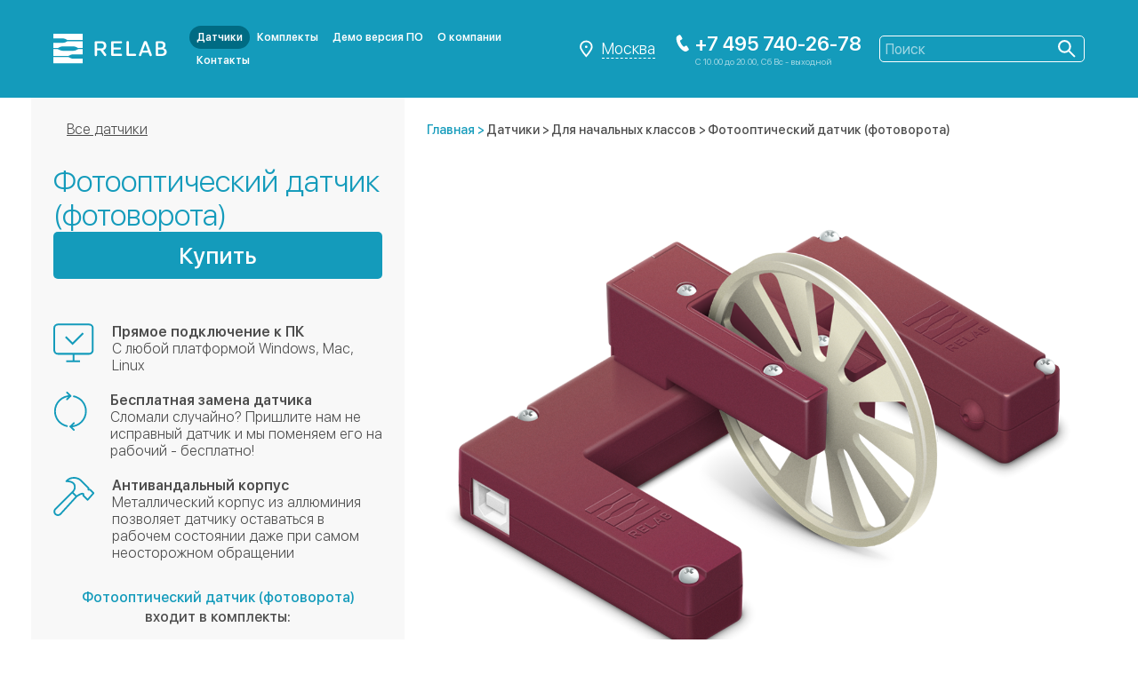

--- FILE ---
content_type: text/html; charset=UTF-8
request_url: https://relab.pro/cifrovye-datchiki/fotoopticheskiy_datchik_fotovorota_
body_size: 25590
content:
<!DOCTYPE html>
<html lang="ru">
<head>
	<meta http-equiv="Content-Type" content="text/html; charset=UTF-8" />
<meta name="robots" content="index, follow" />
<meta name="keywords" content="фотооптический датчик (фотоворота) , для начальных классов, цифровые лаборатории, программное обеспечение" />
<meta name="description" content=" ⭐⭐⭐⭐⭐ Выбрать фотооптический датчик (фотоворота)  для начальных классов от производителя по цене  21200 руб. и с доставкой по РФ на relab.pro" />
<link href="/bitrix/js/main/core/css/core.css?15898039613963" type="text/css" rel="stylesheet" />



<link href="/bitrix/js/relab/editortools/templates/spoiler_template/.default/style.css?16149427931127" type="text/css"  rel="stylesheet" />
<link href="/bitrix/js/relab/editortools/templates/accordion_template/.default/style.css?1614945875645" type="text/css"  rel="stylesheet" />
<link href="/bitrix/js/ui/fonts/opensans/ui.font.opensans.css?16081029482003" type="text/css"  rel="stylesheet" />
<link href="/bitrix/js/main/popup/dist/main.popup.bundle.css?160810313926339" type="text/css"  rel="stylesheet" />
<link href="/local/templates/relabpro/components/bitrix/catalog/sensors/style.css?161643459312977" type="text/css"  rel="stylesheet" />
<link href="/local/templates/.default/js/jquery/css/jquery.slick.css?15898039681829" type="text/css"  rel="stylesheet" />
<link href="/local/templates/relabpro/css/main.css?161962032617508" type="text/css"  data-template-style="true"  rel="stylesheet" />
<link href="/local/templates/index/style/magnific-popup.css?15925790497300" type="text/css"  data-template-style="true"  rel="stylesheet" />
<link href="/local/templates/relabpro/js/swiper-bundle.min.css?166956486016470" type="text/css"  data-template-style="true"  rel="stylesheet" />
<link href="/local/templates/relabpro/components/bitrix/search.title/.default/style.css?15898039682294" type="text/css"  data-template-style="true"  rel="stylesheet" />
<script type="text/javascript">if(!window.BX)window.BX={};if(!window.BX.message)window.BX.message=function(mess){if(typeof mess==='object'){for(let i in mess) {BX.message[i]=mess[i];} return true;}};</script>
<script type="text/javascript">(window.BX||top.BX).message({'JS_CORE_LOADING':'Загрузка...','JS_CORE_NO_DATA':'- Нет данных -','JS_CORE_WINDOW_CLOSE':'Закрыть','JS_CORE_WINDOW_EXPAND':'Развернуть','JS_CORE_WINDOW_NARROW':'Свернуть в окно','JS_CORE_WINDOW_SAVE':'Сохранить','JS_CORE_WINDOW_CANCEL':'Отменить','JS_CORE_WINDOW_CONTINUE':'Продолжить','JS_CORE_H':'ч','JS_CORE_M':'м','JS_CORE_S':'с','JSADM_AI_HIDE_EXTRA':'Скрыть лишние','JSADM_AI_ALL_NOTIF':'Показать все','JSADM_AUTH_REQ':'Требуется авторизация!','JS_CORE_WINDOW_AUTH':'Войти','JS_CORE_IMAGE_FULL':'Полный размер'});</script>

<script type="text/javascript" src="/bitrix/js/main/core/core.js?1608103167549323"></script>

<script>BX.setJSList(['/bitrix/js/main/core/core_ajax.js','/bitrix/js/main/core/core_promise.js','/bitrix/js/main/polyfill/promise/js/promise.js','/bitrix/js/main/loadext/loadext.js','/bitrix/js/main/loadext/extension.js','/bitrix/js/main/polyfill/promise/js/promise.js','/bitrix/js/main/polyfill/find/js/find.js','/bitrix/js/main/polyfill/includes/js/includes.js','/bitrix/js/main/polyfill/matches/js/matches.js','/bitrix/js/ui/polyfill/closest/js/closest.js','/bitrix/js/main/polyfill/fill/main.polyfill.fill.js','/bitrix/js/main/polyfill/find/js/find.js','/bitrix/js/main/polyfill/matches/js/matches.js','/bitrix/js/main/polyfill/core/dist/polyfill.bundle.js','/bitrix/js/main/core/core.js','/bitrix/js/main/polyfill/intersectionobserver/js/intersectionobserver.js','/bitrix/js/main/lazyload/dist/lazyload.bundle.js','/bitrix/js/main/polyfill/core/dist/polyfill.bundle.js','/bitrix/js/main/parambag/dist/parambag.bundle.js']);
BX.setCSSList(['/bitrix/js/main/core/css/core.css','/bitrix/js/main/lazyload/dist/lazyload.bundle.css','/bitrix/js/main/parambag/dist/parambag.bundle.css']);</script>
<script type="text/javascript">(window.BX||top.BX).message({'LANGUAGE_ID':'ru','FORMAT_DATE':'DD.MM.YYYY','FORMAT_DATETIME':'DD.MM.YYYY HH:MI:SS','COOKIE_PREFIX':'BITRIX_SM','SERVER_TZ_OFFSET':'10800','SITE_ID':'RL','SITE_DIR':'/','USER_ID':'','SERVER_TIME':'1769065931','USER_TZ_OFFSET':'0','USER_TZ_AUTO':'Y','bitrix_sessid':'2ba3f1f4e521c0aede3b417c301e46cc'});</script>


<script type="text/javascript" src="/bitrix/js/main/jquery/jquery-1.8.3.min.js?160810285593637"></script>
<script type="text/javascript" src="/bitrix/js/main/core/core.js?1608103167549323"></script>
<script type="text/javascript" src="/bitrix/js/relab/editortools/templates/spoiler_template/.default/script.js?1614942793898"></script>
<script type="text/javascript" src="/bitrix/js/relab/editortools/templates/accordion_template/.default/script.js?1614942793375"></script>
<script type="text/javascript" src="/bitrix/js/main/popup/dist/main.popup.bundle.js?1608103154103976"></script>
<script type="text/javascript" src="//ajax.googleapis.com/ajax/libs/jquery/3.2.1/jquery.min.js?1=1"></script>
<style>.alx-accordion li .active.alxAccordionTitle{
background: ;
}
.alx-accordion li .alxAccordionTitle{
background: ;
}
.alx-accordion li .alxAccordionTitle{
color: ;
}
</style>

								<script type='text/javascript'>
									top.BX['AEditorToolsPreview'] = true;
									BX.message({'spoiler_open':'далее »','spoiler_close':'« свернуть','spoiler_button_title':'Вставить спойлер','spoiler_default_title':'Скрытый текст','accordion_button_title':'Вставить аккордеон','accordion_default_title':'Заголовок аккорда'});
								</script>
<!-- dev2fun module opengraph -->
<meta property="og:title" content="Купить фотооптический датчик (фотоворота)  в relab.pro"/>
<meta property="og:description" content="⭐⭐⭐⭐⭐ Выбрать фотооптический датчик (фотоворота)для начальных классов от производителя по цене21200 руб. и с доставкой по РФ на relab.pro"/>
<meta property="og:url" content="https://relab.pro/cifrovye-datchiki/fotoopticheskiy_datchik_fotovorota_"/>
<meta property="og:type" content="website"/>
<meta property="og:site_name" content="https://relab.pro/"/>
<!-- /dev2fun module opengraph -->



<script type="text/javascript" src="/bitrix/components/bitrix/search.title/script.js?16081027369847"></script>
<script type="text/javascript" src="/local/templates/relabpro/js/swiper-bundle.min.js?1669564848143707"></script>
<script type="text/javascript" src="/local/templates/index/js/jquery.magnific-popup.min.js?159257901720219"></script>
<script type="text/javascript" src="/local/templates/relabpro/js/mainn.js?16196163022957"></script>
<script type="text/javascript" src="/local/templates/.default/js/jquery/jquery.slick.min.js?158980396840118"></script>
<script type="text/javascript">var _ba = _ba || []; _ba.push(["aid", "c78538128f71a1b285148f8a0dac40d9"]); _ba.push(["host", "relab.pro"]); (function() {var ba = document.createElement("script"); ba.type = "text/javascript"; ba.async = true;ba.src = (document.location.protocol == "https:" ? "https://" : "http://") + "bitrix.info/ba.js";var s = document.getElementsByTagName("script")[0];s.parentNode.insertBefore(ba, s);})();</script>


    <meta charset="UTF-8">
    <title>Купить фотооптический датчик (фотоворота)  в relab.pro</title>

        
    <meta name="viewport" content="width=device-width, user-scalable=no, initial-scale=1.0, maximum-scale=1.0, minimum-scale=1.0">

    </head>

<body>
	<div id="bx-panel-wrapper" style="position: relative; z-index: 100500 !important; top: 0 !important; left: 0 !important; width: 100% !important;"></div>    <div class="wrapper">
        <header class="header">
            <div class="container header-container">
                 <div class="header-logo logo">
                    <a href="" class="logo-link">
                        <img src="/local/templates/relabpro/img/logo.svg" alt="Relab">
                    </a>
                </div>            
                <input type="checkbox" id="mobileNav">
                <div class="header-mobile">
                    

<nav class="header-nav">
	
		<a href="/cifrovye-datchiki/" class="header-nav-link current">Датчики</a>

	
			<a href="/complects/" class="header-nav-link">Комплекты</a>
	
			<a href="#" class="header-nav-link soft-po">Демо версия ПО</a>
	
			<a href="/company/" class="header-nav-link">О компании</a>
	
			<a href="/contacts/" class="header-nav-link">Контакты</a>
	




</nav>


<!--nav class="header-nav">
                        <a href="" class="header-nav-link current">Датчики</a>
                        <a href="" class="header-nav-link">Комплекты</a>
                        <a href="" class="header-nav-link">Скачать ПО</a>
                        <a href="" class="header-nav-link">О компании</a>
                        <a href="" class="header-nav-link">Контакты</a>
                    </nav-->
                
                        <div class="header-city city">
                        <div class="city-current">
                        	<svg class="icon icon-map">
                                <use xlink:href="/local/templates/relabpro/symbol-defs.svg#icon-map"></use>
                            </svg><span>Москва</span></div>
                    </div>                        <div class="header-phone phone">
                        <a href="tel:+74957402678" class="phone-link">
                            <svg class="icon icon-phone">
                              <use xlink:href="/local/templates/relabpro/symbol-defs.svg#icon-phone"></use>
                            </svg> +7 495 740-26-78</a>
                        <div class="phone-text">С 10.00 до 20.00, Сб Вс - выходной</div>
                    </div>               

                    <div class="header-search search">

                        	<div id="title-search">
		<form class="form search-form" action="/cifrovye-datchiki/" method="get">
						<div class="form-item"><input class="form-input" autocomplete="off" id="title-search-input" type="search" name="go" placeholder="Поиск" value="" />
								<div class="form-button">
					<button class="btn btn-search" type="submit">
						<svg class="icon icon-search">
			                <use xlink:href="/local/templates/relabpro/symbol-defs.svg#icon-search">                	
		               	    </use>
		            	</svg>	
	           	    </button>
           	    </div>
			</div>			
		</form>
	</div>

<script>
	BX.ready(function(){
		new JCTitleSearch({
			'AJAX_PAGE' : '/cifrovye-datchiki/fotoopticheskiy_datchik_fotovorota_',
			'CONTAINER_ID': 'title-search',
			'INPUT_ID': 'title-search-input',
			'MIN_QUERY_LEN': 2
		});

		$('form', '#title-search')
			.on("submit", function(){
				var query = $("input[name='go']").val().trim();

				if (query.length == 0)
				{
					return false;
				}

				/*BX.ajax.insertToNode(this.action+'?q='+encodeURIComponent(query)+'&bxajaxid=', 'comp_');
				return false;*/
			});
	});
</script>                                                
                    </div>
                </div>

                <label class="header-mobile-button" for="mobileNav"></label>

            </div>
        </header>
 				
  <main class="main">
            <div class="container main-container">

                <aside class="sidebar">
                    <div class="product-back">
                        <a href="/cifrovye-datchiki/" class="product-back-link">
                            <svg class="icon icon-arrow1">
                                <path fill="none" stroke-width="3.2" stroke-miterlimit="4" stroke-linecap="butt" stroke-linejoin="miter" d="M19.2 1.6l-14.4 14.4 14.4 14.4"></path>
                            </svg> Все датчики</a>
                    </div>

                    <div class="product-title">
                        <h1>Фотооптический датчик (фотоворота) </h1>
                    </div>

                    
                    
                    <!--div class="product-price-delivery">
                        + доставка в Новосибирск от 250 руб.
                    </div-->


                    <div class="product-button">
                    	<script data-b24-form="click/14/xk55b8" data-skip-moving="true"> (function(w,d,u){ var s=d.createElement('script');s.async=true;s.src=u+'?'+(Date.now()/180000|0); var h=d.getElementsByTagName('script')[0];h.parentNode.insertBefore(s,h); })(window,document,'https://24.relab.ru/upload/crm/form/loader_14_xk55b8.js'); </script>
                                                <div class="btn btn-large btn-blue pointer">Купить</div>
                    </div>

                    <div class="product-benefit">
                        <div class="product-benefit-item">
                            <div class="product-benefit-ico">
                                <svg class="icon icon-benefit1">
                                    <use xlink:href="/local/templates/relabpro/symbol-defs.svg#icon-benefit1"></use>
                                </svg>
                            </div>
                            <div class="product-benefit-text">
                                <strong>Прямое подключение к ПК</strong>
                                С любой платформой Windows, Mac, Linux
                            </div>
                        </div>

                        <div class="product-benefit-item">
                            <div class="product-benefit-ico">
                                <svg class="icon icon-benefit2">
                                   <use xlink:href="/local/templates/relabpro/symbol-defs.svg#icon-benefit2"></use>
                                </svg>
                            </div>
                            <div class="product-benefit-text">
                                <strong>Бесплатная замена датчика</strong>
                                Сломали случайно? Пришлите нам не исправный датчик и мы поменяем его на рабочий - бесплатно!
                            </div>
                        </div>


                        <div class="product-benefit-item">
                            <div class="product-benefit-ico">
                                <svg class="icon icon-benefit3">
                                   <use xlink:href="/local/templates/relabpro/symbol-defs.svg#icon-benefit3"></use>
                                </svg>
                            </div>
                            <div class="product-benefit-text">
                                <strong>Антивандальный корпус</strong>
                                Металлический корпус из аллюминия позволяет датчику оставаться в рабочем состоянии даже при самом неосторожном обращении
                            </div>
                        </div>
                    </div>
                                                            <div class="product-kit">
                         <div class="product-kit-title">
                             <span>Фотооптический датчик (фотоворота)  </span>
                             входит в комплекты:
                         </div>

                                                                <div class="product-kit-item">
                                                                    <div class="product-kit-img">
                                                                                                                        <img src="/cifrovye-laboratorii/fizike/fizika-kvantorium-/" srcset="/cifrovye-laboratorii/fizike/fizika-kvantorium-/" alt="">
                                    </div>
                                    <div class="product-kit-text">
                                        <div class="product-kit-name">Точка роста</div>
                                        <div class="product-kit-category">Физика &quot;КВАНТОРИУМ&quot; </div>

                                        <div class="product-kit-description">3 датчика</div>
                                        <div class="product-kit-price">Цена: 75000 руб</div>
                                        <div class="product-kit-button">

                                            <a href="/cifrovye-laboratorii/fizike/fizika-kvantorium-/" class="btn btn-blue">Подробнее</a>
                                        </div>
                                    </div>
                                    </div>
                                 
                    </div>
                    
                </aside>

                <div class="content sensor-detail">

                     <div class="breadcrumbs"><ul class="breadcrumbs-list">


				<li class="breadcrumbs-item"><a class= "breadcrumbs-link" href="/" title="Главная">
					<span itemprop="name">Главная</span>&#160;&#62;
				</a></li>
			


				<li class="breadcrumbs-item"><a class= "breadcrumbs-link" href="/cifrovye-datchiki/" title="Датчики">
					<span itemprop="name">Датчики</span>&#160;&#62;
				</a></li>
			


				<li class="breadcrumbs-item"><a class= "breadcrumbs-link" href="/cifrovye-datchiki/datchiki-dlya-nachalnykh-klassov/" title="Для начальных классов">
					<span itemprop="name">Для начальных классов</span>&#160;&#62;
				</a></li>
			
			<li class="breadcrumbs-item">
				<span>Фотооптический датчик (фотоворота) </span>
			</li></ul></div>
                        <div class="product-img">
                <!-- Slider main container -->
                <div class="swiper swiper-container">
                    <!-- Additional required wrapper -->
                    <div class="swiper-wrapper">
                        <!-- Slides -->
                        <div class="swiper-slide">
                            <div class="product-img-item">
                                <img src="/upload/iblock/dab/fotoopticheskij-datchik-.png" srcset="/upload/iblock/dab/fotoopticheskij-datchik-.png" alt="">
                            </div>
                        </div>
                    </div>
                    <!-- If we need pagination -->
                    <div class="swiper-pagination"></div>

                    <!-- If we need navigation buttons -->
                    <div class="swiper-button-prev"></div>
                    <div class="swiper-button-next"></div>

                </div>

            </div>
            
                    <div class="product-specifications">

                                                    <div class="product-specifications-head">
                                <div class="product-specifications-title">Технические характеристики:</div>
                                <div class="product-specifications-link">
                                    <svg class="icon icon-instruction">
                                        <use xlink:href="/local/templates/relabpro/symbol-defs.svg#icon-instruction"></use>
                                    </svg>
                                                                         <a href="https://relab.pro/download/InteractiveCatalog/FOTOVOROTA/">Онлайн инструкция</a>
                                                                    </div>
                            </div>
                        
                        <div class="product-specifications-table table-wrap">
                            <table class="table">
                            										<tr>
										<td>Материал корпуса</td>
										<td>пластик</td>
									</tr>
																	<tr>
										<td>Габаритные размеры</td>
										<td>116×72,5×21,5 мм</td>
									</tr>
																	<tr>
										<td>Диапазон измерений</td>
										<td>0-150 импульсов/с</td>
									</tr>
																	<tr>
										<td>Дискретность</td>
										<td>1 импульс</td>
									</tr>
																	<tr>
										<td>Чувствительный элемент</td>
										<td>фотоворота</td>
									</tr>
																	<tr>
										<td>Число отверстий в колесе</td>
										<td>10</td>
									</tr>
																	<tr>
										<td>Крепежные резьбовые отверстия</td>
										<td>М6</td>
									</tr>
																	<tr>
										<td>Диаметр обода колеса</td>
										<td>66,9 мм</td>
									</tr>
																	<tr>
										<td>Диаметр желоба колеса</td>
										<td>63,7 мм</td>
									</tr>
																	<tr>
										<td>*Под заказ:</td>
										<td></td>
									</tr>
																	<tr>
										<td>• штативы и фиксаторы</td>
										<td></td>
									</tr>
																	<tr>
										<td>• оптические линейки для экспериментов с прямолинейным движением</td>
										<td></td>
									</tr>
								                            </table>
                        </div>

                    							
                                                <div class="product-article">
                            <div class="product-article-title">Пример использования:</div>
                            <div class="product-article-text">Фотооптический датчик Relab снабжен съемным колесом, по площади которого равномерно расположены десять отверстий. При вращении колеса свет в фотоворотах перекрывается «спицами» колесам. Датчик при этом регистрирует промежутки времени между перекрытиями света.<br>
 Преимуществом фотооптического датчика Relab является его универсальность: можно снять измерительное колесо и использовать вместо него оптическую линейку для изучения прямолинейного движения.<br>
 <br>
 Примеры лабораторных работ:<br>
 <b>Физика</b><br>
 • Равномерное прямолинейное движение.<br>
 • Равноускоренное прямолинейное движение.<br>
 • Равномерное вращательное движение.<br>
 • Равноускоренное вращательное движение.<br>
 • Кинематические соотношения при прямолинейном движении.<br>
 • Кинематические соотношения при вращательном движении.<br>
 • Свободные колебания механической системы.<br>
 • Математический и физический маятники.<br>
 • Определение ускорения свободного падения.<br>
 • Неподвижный и подвижный блоки.<br>
 <b>Математика</b><br>
 • Определение длины кривой линии с помощью вращающегося колеса.<br>
 • Основы численного дифференцирования.<br>
 <b>Начальная школа</b><br>
• Определение длины кривой линии с помощью вращающегося колеса.</div>
                        </div>
                                                                        <div class="product-form pointer">

                            
<!--                            product-form-->

                        </div>
                    </div>

                </div>

            </div>
        </main>
			
		<footer class="footer">
            <div class="container footer-container">
                <div class="footer-text">
                    <div class="copyright">2020 г. Все права защищены ООО "Релаб" ИНН 7730702340</div>
                    <address>г. Москва, Ул. Горбунова д. 2</address>
                    <a href="" class="link">www.relab.ru</a>
                                    </div>

            </div>
        </footer>
    </div>
                <!--script src="js/main.js"></script-->
</body>

</html>

--- FILE ---
content_type: text/css
request_url: https://relab.pro/bitrix/js/relab/editortools/templates/spoiler_template/.default/style.css?16149427931127
body_size: 1127
content:
.relab-spoiler-block
{
	padding: 10px 0px 10px 0px;
}
.relab-spoiler-block .relab-spoiler-table
{
	border-collapse: collapse;
    border: 1px solid #BBBBBB;
    font-size: 12px;
    min-width:150px;
    width:99%;
}
.relab-spoiler-block .relab-spoiler-table .relab-spoiler-head
{	
    background-position: left center;
    background-repeat: no-repeat;
    padding-left: 15px;
}
.relab-spoiler-block .relab-spoiler-table .relab-spoiler-head th
{

	background: url("images/plus.gif") no-repeat scroll 8px 7px #F0F0F0;
    color: #000;
	line-height:15px;
	font-size:13px;
	font-weight:bold;
	padding: 5px 20px 6px 28px;
    text-align:left;   
}
.relab-spoiler-block .relab-spoiler-table .open th
{
	background-image: url("images/minus.gif");
}
.relab-spoiler-block .relab-spoiler-table .relab-spoiler-trigger
{
	cursor: pointer;
}
.relab-spoiler-block .relab-spoiler-table .relab-spoiler-content
{
	border-collapse: collapse;
    font-size: 12px;
	padding: 10px;
	display: none;
}
.relab-spoiler-block .relab-spoiler-table .relab-spoiler-content td
{
	background: none repeat scroll 0 0 #FFFFFF !important;
    color: #696969;
}

--- FILE ---
content_type: text/css
request_url: https://relab.pro/bitrix/js/relab/editortools/templates/accordion_template/.default/style.css?1614945875645
body_size: 645
content:
ul.alx-accordion,
ol.alx-accordion {
    margin: 0;
    padding: 0;
}
.alx-accordion li {
    list-style-type: none;
    margin: 0;
    padding: 0;
}
.alx-accordion li:after {
    content: ".";
    display: block;
    height: 0;
    clear: both;
    visibility: hidden;
    *zoom: 1;
}
.alx-accordion li li {
    list-style-type: disc;
    margin-left: 1em;
}
.alx-accordion li .active.alxAccordionTitle {

}
.alx-accordion li .alxAccordionTitle {
	cursor: pointer;

    display: block;
    font-style: normal;
    margin: 0;
    padding: 3px 10px 0 0;
    text-decoration: underline;
}
.alx-accordion .alxAccordionContent {
    display: none;
}

--- FILE ---
content_type: text/css
request_url: https://relab.pro/local/templates/relabpro/components/bitrix/catalog/sensors/style.css?161643459312977
body_size: 12977
content:
.sensors-breadcrumb{
	margin-left: 25%;
}

.mf-moby-noscroll {
    overflow-y: hidden !important;
}
.mfp-wrap {
    overflow: auto;
}
.popUp {
    width: 100%;
    position: fixed;
    top: 0;
    background-color: rgba(77, 77, 77, 0);
    overflow: auto;
    z-index: -1;
    font-family: CoreSansA25ExtraLight, 'Open Sans', sans-serif;
}

.popUp body, .popUp div, .popUp dl, .popUp dt, .popUpdd, .popUp ul,.popUp ol,.popUp li,.popUp h1,.popUp h2,.popUp h3,.popUp h4,.popUp h5,.popUp h6,.popUp pre,.popUp form,.popUp fieldset,.popUp input,.popUp p,.popUp blockquote,.popUp table,.popUp th,.popUp td,.popUp embed,.popUp object
{
	font-family: CoreSansA25ExtraLight, 'Open Sans', sans-serif;
}

.popUp-containt, .popUp, .iconsProduction h3, .iconsProduction h4, #menuButton h4 {
    -webkit-transition: opacity 0.4s ease-out;
    -moz-transition: opacity 0.4s ease-out;
    -o-transition: opacity 0.4s ease-out;
    transition: opacity 0.4s ease-out;
}
.mfp-content .popUp.show.sensor-detail {
    top: 41px;
    color: #4D4D4D;
    position: relative;
}
.mfp-close-btn-in .mfp-close {
    margin-right: 20%;
}
.popUp-containt {
    position: relative;
    width: 60%;
    height: 100%;
    background-color: #e6e6e6;
    margin: 0 auto;
    opacity: 0;
}
.popUp-containt, .popUp, .iconsProduction h3, .iconsProduction h4, #menuButton h4 {
    -webkit-transition: opacity 0.4s ease-out;
    -moz-transition: opacity 0.4s ease-out;
    -o-transition: opacity 0.4s ease-out;
    transition: opacity 0.4s ease-out;
}
#popUp.sensor-detail .popUp-containt {
    background-color: transparent;
}
.popUp.show .popUp-containt {
    opacity: 1;
}
#popUp.sensor-detail #popUpin {
    padding: 42px 35px 30px 25px;
    background-color: #fff;
}
#popUp #popUpin {
    margin-bottom: 1px;
}
#popUp.sensor-detail .title {
    min-height: 44px;
}
.blueBack {
    background-color: #149BBB;
}
#popUpin .title.blueBack h1 {
    color: #fff;
}
#popUp.sensor-detail .popUp-containt h1 {
    padding: 0;
    font-family: sf_ui_display;
    font-style: normal;
    font-weight: 300;
    font-size: 34px;
    line-height: 38px;
}
.popUp-containt h1 {
    text-align: center;
    padding: 15px 0;
}
h1 {
    font-size: 46px;
    line-height: 50px;
    color: #149BBB;
    font-weight: normal;
}
#popUpin .slider {
    min-height: 380px;
}
.blueBack {
    background-color: #149BBB;
}
.slider {
    position: relative;
    width: 100%;
    min-height: 350px;
    overflow: hidden;
}
#popUp.sensor-detail .slick-slider {
    margin: 10px 0 40px;
}
.slick-slider {
    position: relative;
    display: block;
    box-sizing: border-box;
    -webkit-user-select: none;
    -moz-user-select: none;
    -ms-user-select: none;
    user-select: none;
    -webkit-touch-callout: none;
    -khtml-user-select: none;
    -ms-touch-action: pan-y;
    touch-action: pan-y;
    -webkit-tap-highlight-color: transparent;
}
.slick-slider .slick-track, .slick-slider .slick-list {
    -webkit-transform: translate3d(0, 0, 0);
    -moz-transform: translate3d(0, 0, 0);
    -ms-transform: translate3d(0, 0, 0);
    -o-transform: translate3d(0, 0, 0);
    transform: translate3d(0, 0, 0);
}
.slick-list {
    position: relative;
    display: block;
    overflow: hidden;
    margin: 0;
    padding: 0;
}

.slick-slider .slick-track, .slick-slider .slick-list {
    -webkit-transform: translate3d(0, 0, 0);
    -moz-transform: translate3d(0, 0, 0);
    -ms-transform: translate3d(0, 0, 0);
    -o-transform: translate3d(0, 0, 0);
    transform: translate3d(0, 0, 0);
}
.slick-track {
    position: relative;
    top: 0;
    left: 0;
    display: block;
    margin-left: auto;
    margin-right: auto;
}
.slick-initialized .slick-slide {
    display: block;
    outline: none;
}
.slick-slide {
    display: none;
    float: left;
    text-align: center;
    max-height: 100%;
    min-height: 1px;
}
.slick-slide img {
    display: inline-block;
}
.slick-initialized .slick-slide {
    display: block;
    outline: none;
}
.slick-slide {
    display: none;
    float: left;
    text-align: center;
    max-height: 100%;
    min-height: 1px;
}
.slick-slide img {
    display: inline-block;
}
.slick-dots {
    position: absolute;
    bottom: -25px;
    display: block;
    width: 100%;
    padding: 0;
    margin: 0;
    list-style: none;
    text-align: center;
}
.slick-dots li {
    position: relative;
    display: inline-block;
    width: 20px;
    height: 20px;
    margin: 0 5px;
    padding: 0;
    cursor: pointer;
}
/*li, p {
    font-size: 16px;
    color: #4d4d4d;
    line-height: 22px;
}*/
.slick-dots li button {
    font-size: 0;
    line-height: 0;
    display: block;
    width: 20px;
    height: 20px;
    padding: 5px;
    cursor: pointer;
    color: transparent;
    border: 0;
    outline: none;
    background: transparent;
}
.slick-dots li {
    position: relative;
    display: inline-block;
    width: 20px;
    height: 20px;
    margin: 0 5px;
    padding: 0;
    cursor: pointer;
}

.rightButton, .leftButton{
    position: absolute;
    z-index: 2;
    top: 130px;
    cursor: pointer;
	top: 0;
    width: 10%;
    /*height: 100%;*/
    height: 300px;
}

.rightButton > div, .leftButton > div {
    width: 25px!important;
    height: 25px;
    border-top: 2px solid #149BBB;
    border-right: 2px solid #149BBB;
    right: 0;
    margin: 160px auto;
    vertical-align: middle;

}

.slider.blueBack .rightButton > div, .slider.blueBack .leftButton > div{
	  border-top: 2px solid #fff;
    border-right: 2px solid #fff;
}

.rightButton > div {
    transform: rotate(45deg);
}
.leftButton > div {
    transform: rotate(225deg);
}

.rightButton{
    right: 40px;
}
.leftButton{
    left: 40px;
}

#popUp.sensor-detail .leftButton {
    left: 140px;
}
#popUp.sensor-detail .rightButton {
    right: 140px;
}
#popUp.sensor-detail .rightButton, .leftButton {
    position: absolute;
    z-index: 2;
    top: 130px;
    cursor: pointer;
    top: 0;
    width: 10%;
    /* height: 100%; */
    height: 300px;
}

#popUp.sensor-detail .rightButton > div,
#popUp.sensor-detail .leftButton > div {

  border: none;

    width: 25px!important;
    height: 79px;
    right: 0;
    margin: 160px auto;
    vertical-align: middle;
    transform: none;
    position: relative;
/*

    border: 2px solid #4D4D4D;
  transform: matrix(-1, 0, 0, 1, 0, 0);*/
}

#popUp.sensor-detail .rightButton > div::before,
#popUp.sensor-detail .leftButton > div::before {
  content: '';
    position: absolute;
    background-color: #4D4D4D;
    top: 54px;
    left: -8px;
    width: 40px;
    height: 2px;
    display: block;
    transform: rotate(240deg);
    float: right;
    border-radius: 2px;
}
#popUp.sensor-detail .rightButton > div::after,
#popUp.sensor-detail .leftButton > div::after {
  content: '';
  position: absolute;
    background-color: #4D4D4D;
    top: 20px;
    left: -8px;
    width: 40px;
    height: 2px;
    display: block;
    transform: rotate(-240deg);
    float: right;
    border-radius: 2px;
}

#popUp.sensor-detail .rightButton > div::before
{
  transform: rotate(120deg);
}
#popUp.sensor-detail .rightButton > div::after
{
  transform: rotate(-120deg);
}


#popUp.sensor-detail .row {
    margin: 5px 0 20px;
}
#popUp.sensor-detail .flex-row {
    display: flex;
    justify-content: space-between;
}
#popUp.sensor-detail .flex-col-2 {
    width: 49%;
}
#popUp.sensor-detail .flex-col .btn-blue {
    background: #149BBB;
    font-family: sf_ui_display;
    font-style: normal;
    font-weight: 300;
    font-size: 26px;
    line-height: 31px;
    align-items: center;
    text-align: center;
    color: #FFFFFF;
    text-decoration: none;
}
#popUp.sensor-detail .flex-col .btn {
    width: 100%;
    border: 2px solid #149BBB;
    box-sizing: border-box;
    border-radius: 5px;
    padding: 25px 71px;
    display: block;
    min-height: 91px;
}
#popUp.sensor-detail .flex-col-2 {
    width: 49%;
}
#popUp.sensor-detail .flex-col .btn-white {
    padding: 15px 71px;
    align-items: center;
    text-align: center;
}
#popUp.sensor-detail .flex-col .btn {
    width: 100%;
    border: 2px solid #149BBB;
    box-sizing: border-box;
    border-radius: 5px;
    padding: 25px 71px;
    display: block;
    min-height: 91px;
}
#popUp.sensor-detail .flex-col .price-row {
    font-family: sf_ui_display;
    font-style: normal;
    font-weight: 300;
    font-size: 26px;
    line-height: 31px;
    text-align: center;
}
#popUp.sensor-detail .flex-col .price-row .price-val {
    color: #149BBB;
}

#popUp.sensor-detail .text-complects-items {
    margin: 25px 0;
}
#popUp.sensor-detail .text-complects-items a {
    color: #149BBB;
    text-decoration: underline;
}

#popUp.sensor-detail h2, #sensors #popUp.sensor-detail h2 {
    font-family: sf_ui_display;
    font-style: normal;
    font-weight: 300;
    font-size: 26px;
    line-height: 31px;
    color: #149BBB;
    margin: 15px 0;
}
h2 {
    font-size: 36px;
    line-height: 40px;
    color: #ffffff;
    font-weight: normal;
}
#popUp.sensor-detail .props-items table {
    width: 100%;
}
#popUp.sensor-detail .props-items table td {
    width: 50%;
    font-family: sf_ui_display;
    font-style: normal;
    font-weight: 300;
    font-size: 16px;
    line-height: 26px;
    padding: 8px 0;
}
#popUp.sensor-detail .props-items table td {
    width: 50%;
    font-family: sf_ui_display;
    font-style: normal;
    font-weight: 300;
    font-size: 16px;
    line-height: 26px;
    padding: 8px 0;
}
#popUp.sensor-detail .accessories-block, #popUp.sensor-detail .accessories-block a {
    color: #149BBB;
    text-decoration: underline;
}
#popUp.sensor-detail .accessories-block ul {
    display: inline-block;
    list-style: none;
}
#popUp.sensor-detail .accessories-block ul li {
    display: inline-block;
}

#popUp.sensor-detail .accessories-block, #popUp.sensor-detail .accessories-block a {
    color: #149BBB;
    text-decoration: underline;
}
.mfp-close-btn-in .mfp-close {
    margin-right: 20%;
}
#popUp.sensor-detail .flex-col .btn-blue .icon svg {
    margin: 0 10px -5px 0;
}
.pointer{

    cursor: pointer;
}
/*.icon{
    color: red;
}*/

.btn.btn-blue.js-manual-btn .icon {
  display: inline-block;
  width: auto;
  height: 1em;
  stroke-width: 0;
  stroke: currentColor;
  fill: currentColor;
}

/*.btn.btn-blue.js-manual-btn span {
    margin: 0;
    padding: 0;
    box-sizing: border-box;
    font-family: CoreSansA25ExtraLight, 'Open Sans', sans-serif;
}*/
.slick-dots li.slick-active button::before {
    color: #149BBB;
    background: #149BBB;
}
.slick-dots li button::before {
    font-family: 'slick';
    font-size: 16px;
    line-height: 10px;
    position: absolute;
    top: 0;
    left: 0;
    width: 10px;
    height: 10px;
    content: '';
    text-align: center;
    color: #149BBB;
    -webkit-font-smoothing: antialiased;
    -moz-osx-font-smoothing: grayscale;
    border: 2px solid #149BBB;
    border-radius: 10px;
    background: #fff;
}


.sensor-detail .section-tabs {
    padding-top: 0;
}
.sensor-detail .tabs-head-list {
    background-color: #F8F8F8;
}
.sensor-detail .tabs-head-container {
    display: flex;
    justify-content: space-between;
}

.sensor-detail .tabs-head {
    flex: inherit;
    height: 90px;
    display: inline-flex;
    align-items: center;
    justify-content: center;
    flex-direction: column;
    transition: all .3s;
    text-align: center;
    cursor: pointer;
    border-radius: 5px 5px 0 0;
    border: 1px solid transparent;
    transform: translateY(1px);
    font-size: 18px;
    padding: 0 12px;
}
.sensor-detail .tabs-head.active {
    border-color: #149BBB;
    border-bottom: 1px solid #fff;
    background-color: #fff;
}
.sensor-detail .tabs-head strong {
    font-family: CoreSansA25ExtraLight, 'Open Sans', sans-serif;
        margin: 0;
    padding: 0;
    box-sizing: border-box;
}

.active div, .active ul {
    opacity: 1;
}
.active div, .passive div, .active ul, .passive > ul {
    -webkit-transition: opacity 0.4s ease-out;
    -moz-transition: opacity 0.4s ease-out;
    -o-transition: opacity 0.4s ease-out;
    transition: opacity 0.4s ease-out;
}
.sensor-detail .tab-select-outer {
    display: none;
}
.sensor-detail .tabs-dropdown-list {
    border-top: 1px solid #149BBB;
    background-color: #fff;
}

.sensor-detail .tabs-dropdown {
    transition: opacity .9s, opacity .6s;
    overflow: hidden;
    opacity: 0;
    position: absolute;
    z-index: 0;
    max-height: 0;
}

.sensor-detail .tabs-dropdown.active {
    width: 100%;
    max-height: inherit;
    padding-top: 40px;
    opacity: 1;
    position: static;
    z-index: 2;
}
.sensor-detail .tabs-dropdown h2 {

    font-family: sf_ui_display;
    font-style: normal;
    font-weight: 300;
    font-size: 26px;
    line-height: 31px;
    color: #149BBB;
    margin: 15px 0;
}

.sensor-detail .props-items table td {
    width: 50%;
    font-family: sf_ui_display;
    font-style: normal;
    font-weight: 300;
    font-size: 16px;
    line-height: 26px;
    padding: 8px 0;
}

--- FILE ---
content_type: text/css
request_url: https://relab.pro/local/templates/relabpro/css/main.css?161962032617508
body_size: 17508
content:
@font-face {
    font-family: CoreSansA25ExtraLight;
    src: url(../fonts/CoreSansA25ExtraLight.otf);
}
@font-face {
  font-family: "sf_ui_display";
  src: url("../fonts/sfuidisplay-light.woff2") format("woff2"), url("../fonts/sfuidisplay-light.woff") format("woff");
  font-weight: 300;
  font-style: normal;
}
@font-face {
  font-family: "sf_ui_display";
  src: url("../fonts/sfuidisplay-medium.woff2") format("woff2"), url("../fonts/sfuidisplay-medium.woff") format("woff");
  font-weight: 500;
  font-style: normal;
}
@font-face {
  font-family: "sf_ui_display";
  src: url("../fonts/sfuidisplay-regular.woff2") format("woff2"), url("../fonts/sfuidisplay-regular.woff") format("woff");
  font-weight: 400;
  font-style: normal;
}
@font-face {
  font-family: "sf_ui_display";
  src: url("../fonts/sfuidisplay-semibold.woff2") format("woff2"), url("../fonts/sfuidisplay-semibold.woff") format("woff");
  font-weight: 600;
  font-style: normal;
}
:root {
  --dark: #4D4D4D;
  --grey2: #F8F8F8;
  --grey3: #DEE5E9;
  --grey4: #F5F5F5;
  --blue: #149BBB;
  --darkblue: #006B83;
  --blackblue: #194362;
  --red: #E41F23;
  --alpha: 0.5;
}

* {
  box-sizing: border-box;
  margin: 0;
  padding: 0;
}
*:bafore, *:after {
  box-sizing: border-box;
}

body,
html {
  height: 100%;
  padding: 0;
  margin: 0;
  font-family: "sf_ui_display", sans-serif;
  font-size: 16px;
  font-weight: 300;
  line-height: normal;
  color: var(--dark);
}

a {
  color: inherit;
  text-decoration: none;
  transition: color 0.3s;
}
a:hover {
  text-decoration: none;
}

img {
  max-width: 100%;
  height: auto;
}

button {
  outline: inherit;
  font-family: "sf_ui_display", sans-serif;
}

.icon {
  display: inline-block;
  width: 1em;
  height: 1em;
  stroke-width: 0;
  stroke: currentColor;
  fill: currentColor;
}

.icon-arrow1 {
  width: 0.7001953125em;
}
.icon-arrow2 {
  width: 0.3330078125em;
}
.icon-benefit1 {
  width: 1.0478515625em;
}
.icon-benefit2 {
  width: 0.8544921875em;
}
.icon-benefit3 {
  width: 1.041015625em;
}
.icon-instruction {
  width: 1.2626953125em;
}
.icon-list {
  width: 1.1669921875em;
}
.icon-map {
  width: 0.7275390625em;
}

.btn {
  display: inline-flex;
  align-items: center;
  justify-content: center;
  text-align: center;
}
.btn-benefit {
  margin-top: 50px;
}
.btn-benefit-item {
  margin-bottom: 20px;
}
.btn-search {
  background-color: transparent;
  border: none;
  font-size: 20px;
  color: #fff;
  cursor: pointer;
}
.btn-blue {
  background-color: var(--blue);
  border: none;
  font-size: 20px;
  color: #fff;
  border-radius: 5px;
  font-weight: 500;
  font-size: 12px;
  line-height: 22px;
  padding: 6px 20px;
}
.btn-border-white {
  border: 2px solid #fff;
  border-radius: 6px;
  color: #fff;
  font-size: 12px;
  line-height: 16px;
  height: 30px;
  padding: 10px;
}
.btn-border-white .icon {
  font-size: 14px;
  margin-right: 5px;
}
.btn-border-blue {
  border: 2px solid var(--blue);
  border-radius: 6px;
  color: var(--blue);
  font-size: 12px;
  line-height: 16px;
  height: 30px;
  padding: 10px;
}
.btn-large {
  height: 53px;
  font-size: 26px;
  line-height: 31px;
  width: 100%;
}
.btn-big {
  font-weight: 500;
  font-size: 18px;
  height: 50px;
}

.wrapper {
  display: flex;
  flex-direction: column;
  height: 100%;
}

.container {
  width: 100%;
  max-width: 1210px;
  margin: auto;
}

.header {
  flex: 0 0 auto;
  background-color: var(--blue);
  color: #fff;
  min-height: 110px;
}
.header #mobileNav {
  display: none;
}
.header-mobile {
  display: flex;
  align-items: center;
  justify-content: space-between;
}
.header-mobile-button {
  display: none;
}
.header-container {
  display: flex;
  align-items: center;
  justify-content: space-between;
  height: 100%;
  padding: 0 25px;
}
.header-city {
  margin: 10px;
}
.header-search {
  margin: 10px 0 10px 10px;
  position: relative;
}
.header-search .form-input {
  height: 30px;
  border: 1px solid #fff;
  background-color: transparent;
  color: #fff;
  padding: 6px 40px 6px 6px;
}
.header-search .form-input::-webkit-input-placeholder {
  color: rgba(255, 255, 255, 0.6);
}
.header-search .form-input:-moz-placeholder {
  color: rgba(255, 255, 255, 0.6);
}
.header-search .form-input::-moz-placeholder {
  color: rgba(255, 255, 255, 0.6);
}
.header-search .form-input:-ms-input-placeholder {
  color: rgba(255, 255, 255, 0.6);
}
.header-search .form-input:focus {
  outline: inherit;
}
.header-search .form-button {
  position: absolute;
  right: 10px;
  top: 50%;
  transform: translateY(-50%);
  display: inline-flex;
  align-items: center;
  justify-content: center;
}
.header-phone {
  margin: 10px;
}
.header-logo {
  margin: 10px 10px 10px 0;
}
.header-nav {
  display: flex;
  flex-wrap: wrap;
  margin: 15px;
}
.header-nav-link {
  display: inline-flex;
  position: relative;
  font-weight: 600;
  font-size: 12px;
  line-height: 14px;
  padding: 6px 8px;
  transition: all 0.3s;
  border-radius: 30px;
}
.header-nav-link:hover, .header-nav-link.current {
  background-color: var(--darkblue);
}

.city {
  font-size: 18px;
  line-height: 21px;
  display: flex;
}
.city-current {
  display: flex;
  align-items: center;
}
.city-current span {
  display: inline-flex;
  border-bottom: 1px dashed #fff;
  cursor: pointer;
}
.city-current span:hover {
  border-color: transparent;
}
.city-current .icon {
  margin-right: 10px;
  font-size: 20px;
}

.form-input {
  border-radius: 5px;
  padding: 6px 20px;
  font-size: 16px;
  line-height: 22px;
  font-family: "sf_ui_display", sans-serif;
  color: var(--dark);
  width: 100%;
}

.phone-link {
  display: inline-flex;
  align-items: center;
  font-weight: 600;
  font-size: 22px;
  line-height: 26px;
  white-space: nowrap;
}
.phone-link .icon {
  margin-right: 5px;
  font-size: 20px;
}
.phone-text {
  color: rgba(255, 255, 255, 0.6);
  font-size: 10px;
  line-height: 12px;
  font-weight: 400;
  padding-left: 25px;
}

.logo-link {
  display: flex;
  align-items: center;
}

.main {
  flex: 1 0 auto;
}
.main-container {
  display: flex;
  height: 100%;
}

.sidebar {
  background-color: var(--grey2);
  flex: 0 0 420px;
  padding: 25px;
}
.sidebar-sm {
  flex: 0 0 350px;
}
.sidebar-nav {
  margin-top: 30px;
}
.sidebar-nav-list {
  margin-bottom: 20px;
}
.sidebar-nav-title {
  font-weight: 500;
  font-size: 16px;
  line-height: 18px;
  color: var(--blue);
}
.sidebar-nav-item {
  margin-top: 10px;
}

.content {
  width: 100%;
  padding: 25px;
}

.table {
  width: 100%;
  border-collapse: collapse;
}
.table-wrap {
  overflow: auto;
}
.table td,
.table th {
  font-weight: 300;
  font-size: 16px;
  line-height: 22px;
  padding: 9px 15px;
  text-align: left;
}
.table th + td {
  text-align: right;
}
.table tr:nth-child(odd) td,
.table tr:nth-child(odd) th {
  background-color: var(--grey2);
}

.product-additional {
  font-size: 16px;
  line-height: 22px;
  color: var(--blue);
  margin-bottom: 30px;
}
.product-additional a {
  text-decoration: underline;
}
.product-additional a:hover {
  text-decoration: none;
}
.product-form {
  margin-bottom: 30px;
}
.product-form-title {
  font-weight: 300;
  font-size: 36px;
  line-height: 43px;
  text-align: center;
}
.product-form-subtitle {
  font-weight: 300;
  font-size: 18px;
  line-height: 22px;
  text-align: center;
  margin-bottom: 10px;
}
.product-article {
  margin-bottom: 30px;
}
.product-article-title {
  font-weight: 300;
  font-size: 26px;
  line-height: 31px;
  color: var(--blue);
  margin-bottom: 15px;
}
.product-specifications-table {
  margin-bottom: 20px;
}
.product-specifications-head {
  margin-bottom: 10px;
  display: flex;
  justify-content: space-between;
}
.product-specifications-title {
  font-size: 26px;
  line-height: 30px;
  color: var(--blue);
  padding-right: 10px;
}
.product-specifications-link {
  font-size: 20px;
  line-height: 24px;
  display: flex;
  align-items: center;
}
.product-specifications-link a {
  -webkit-text-decoration-line: underline;
          text-decoration-line: underline;
}
.product-specifications-link a:hover {
  text-decoration: none;
}
.product-specifications-link .icon {
  margin-right: 10px;
}
.product-img {
  display: flex;
  position: relative;
  padding-bottom: 12px;
  margin-bottom: 30px;
}
.product-img .swiper-container-horizontal > .swiper-pagination-bullets,
.product-img .swiper-pagination-custom,
.product-img .swiper-pagination-fraction {
  bottom: -2px;
}
.product-img .swiper-container {
  width: 740px;
}
.product-img .swiper-button-next,
.product-img .swiper-button-prev {
  color: var(--dark);
  transform: scaleY(2);
}
.product-img .swiper-button-next:after,
.product-img .swiper-button-prev:after {
  font-size: 40px;
}
.product-img .swiper-pagination-bullet {
  background-color: inherit;
  border: 2px solid var(--blue);
  width: 12px;
  height: 12px;
  opacity: 1;
  transition: all 0.3s;
  cursor: pointer;
}
.product-img .swiper-pagination-bullet.swiper-pagination-bullet-active {
  background-color: var(--blue);
}
.product-img .swiper-button-next,
.product-img .swiper-container-rtl .swiper-button-prev {
  right: 0;
}
.product-img .swiper-button-prev,
.product-img .swiper-container-rtl .swiper-button-next {
  left: 0;
}
.product-img-item {
  display: flex;
  align-items: center;
  justify-content: center;
  margin: auto;
  width: 100%;
}
.product-kit-price {
  margin-bottom: 10px;
}
.product-kit-price span {
  color: var(--blue);
}
.product-kit-category {
  font-weight: 500;
  font-size: 18px;
  line-height: 21px;
  margin-bottom: 5px;
}
.product-kit-name {
  font-weight: 500;
  font-size: 18px;
  line-height: 21px;
  color: var(--blue);
}
.product-kit-item {
  background-color: #FFFFFF;
  box-shadow: 0px 0px 8px rgba(0, 0, 0, 0.05);
  border-radius: 7px;
  margin-bottom: 20px;
  padding: 10px;
  display: flex;
}
.product-kit-img {
  padding: 10px;
  display: flex;
  align-items: center;
  justify-content: center;
  flex: 1;
}
.product-kit-text {
  padding: 20px 10px 10px;
  flex: 1;
}
.product-kit-title {
  font-weight: 500;
  font-size: 16px;
  line-height: 22px;
  text-align: center;
  margin-bottom: 20px;
}
.product-kit-title span {
  display: block;
  color: var(--blue);
}
.product-benefit {
  margin-top: 50px;
  margin-bottom: 30px;
}
.product-benefit-item {
  margin-bottom: 20px;
  display: flex;
}
.product-benefit-ico {
  font-size: 44px;
  color: var(--blue);
  flex: 0 0 44px;
}
.product-benefit-text {
  padding-left: 20px;
}
.product-benefit-text strong {
  display: block;
  font-weight: 600;
}
.product-price {
  text-align: center;
  font-size: 26px;
  line-height: 31px;
  margin-bottom: 10px;
}
.product-price span {
  color: var(--blue);
}
.product-price-delivery {
  text-align: center;
  margin-bottom: 15px;
}
.product-intro {
  margin-bottom: 20px;
}
.product-back {
  margin-bottom: 30px;
  color: var(--dark);
}
.product-back-link {
  display: inline-flex;
  align-items: center;
  text-decoration: underline;
}
.product-back-link .icon {
  margin-right: 8px;
  font-size: 10px;
  color: var(--blue);
}

.breadcrumbs {
  margin-bottom: 25px;
  display: flex;
  align-items: flex-start;
}
.breadcrumbs-list {
  display: flex;
  flex-wrap: wrap;
  list-style-type: none;
}
.breadcrumbs-item {
  font-weight: 500;
  font-size: 14px;
  line-height: 22px;
  margin-right: 2px;
  margin-bottom: 2px;
}
.breadcrumbs-item:first-child {
  color: var(--blue);
}
.breadcrumbs-link {
  transition: all 0.3s;
}
.breadcrumbs-link:hover {
  color: var(--blue);
}

.catalog-button {
  margin-bottom: 30px;
  text-align: center;
}
.catalog-view {
  margin-left: auto;
  display: flex;
}
.catalog-view-item {
  margin-left: 15px;
  display: inline-flex;
  align-items: center;
  transition: all 0.3s;
  font-size: 14px;
  line-height: 22px;
}
.catalog-view-item .icon {
  margin-right: 5px;
  transition: all 0.3s;
}
.catalog-view-item.active, .catalog-view-item:hover {
  color: var(--blue);
}
.catalog-list {
  display: flex;
  flex-wrap: wrap;
  margin-bottom: 30px;
  position: relative;
}
.catalog-item {
  flex: 0 0 33.3333%;
  height: 330px;
  max-width: 269px;
  border: 1px solid var(--grey4);
  position: relative;
  transition: all 0.3s;
}
.catalog-item-img {
  height: 210px;
  display: flex;
  align-items: center;
  justify-content: center;
  position: relative;
  text-align: center;
}
.catalog-item-img img {
  max-height: 100%;
  width: auto;
}
.catalog-item-label {
  display: flex;
  align-items: center;
  justify-content: center;
  text-align: center;
  width: 70px;
  height: 70px;
  border-radius: 50%;
  background-color: var(--blue);
  color: #fff;
  font-weight: 500;
  font-size: 18px;
  line-height: 18px;
  position: absolute;
  right: 50px;
  bottom: 10px;
}
.catalog-item-name {
  /*max-width: 50%;*/
  font-weight: 500;
  font-size: 18px;
  line-height: 18px;
  text-align: center;
  margin-bottom: 5px;
  padding-left: 10px;
  padding-right: 10px;
  color: var(--blue);
  display: -webkit-box;
  -webkit-line-clamp: 2;
  -webkit-box-orient: vertical;
  overflow: hidden;
  transition: all 0.3s;
}
.catalog-item-description {
  padding-left: 10px;
  padding-right: 10px;
  text-align: center;
  margin-bottom: 10px;
  display: -webkit-box;
  -webkit-line-clamp: 2;
  -webkit-box-orient: vertical;
  overflow: hidden;
  transition: all 0.3s;
}
.catalog-item-quick {
  display: none;
  text-align: center;
  margin-bottom: 10px;
}
.catalog-item-article {
  display: none;
  font-size: 12px;
  line-height: 16px;
  color: #fff;
  margin-bottom: 10px;
}
.catalog-item-button {
  text-align: center;
  padding-bottom: 20px;
}
.catalog-item:hover {
  background-color: var(--blue);
  z-index: 2;
}
.catalog-item:hover .catalog-item-wrap {
  position: absolute;
  left: -4px;
  top: -4px;
  right: -4px;
  bottom: auto;
  background-color: var(--blue);
  border-radius: 4px;
  padding: 15px;
  min-height: 338px;
}
.catalog-item:hover .catalog-item-name, .catalog-item:hover .catalog-item-description {
  color: #fff;
  -webkit-line-clamp: none;
}
.catalog-item:hover .catalog-item-img {
  /*max-width: 50%;*/
  display: none;
}
.catalog-item:hover .catalog-item-quick {
  display: block;
}
.catalog-item:hover .catalog-item-article {
  display: block;
}
.catalog-item:hover .catalog-item-button {
  padding-bottom: 0;
}
.catalog-item:hover .catalog-item-button .btn-blue {
  background-color: #fff;
  color: var(--dark);
}
.catalog-item-wrap {
  /*max-width: 40%;*/
  position: relative;
  transition: all 0.3s;
}

h1,
.h1 {
  font-weight: 300;
  font-size: 34px;
  line-height: 38px;
  color: var(--blue);
}

.footer {
  flex: 0 0 auto;
  min-height: 110px;
  background-color: var(--grey3);
  color: var(--blackblue);
  text-align: center;
}
.footer-container {
  height: 100%;
  flex-direction: column;
  align-items: center;
  justify-content: center;
  display: flex;
}
.footer-text {
  margin: auto;
  padding: 15px;
}
.footer address {
  font-style: normal;
}

@media (max-width: 1210px) {
  .sidebar {
    flex: 2;
  }

  .content {
    flex: 4;
    width: auto;
  }

  .product-img .swiper-container {
    width: 560px;
  }
}
@media (max-width: 960px) {
  .header {
    min-height: 80px;
  }
  .header-container {
    padding: 0 15px;
  }
  .header-search {
    width: 100%;
    margin: 0;
    padding: 10px;
  }
  .header-search .form-button {
    right: 20px;
  }
  .header-nav {
    display: block;
    margin: 0;
  }
  .header-nav-link {
    display: block;
    border-radius: 0;
    font-size: 16px;
    padding: 8px 10px;
  }
  .header-mobile {
    transition: all 0.3s;
    max-height: 0;
    overflow: hidden;
    position: absolute;
    left: 0;
    top: 80px;
    z-index: 3;
    background-color: var(--blue);
    display: block;
    width: 100%;
  }
  .header-mobile-button {
    display: flex;
    align-items: center;
    justify-content: center;
    position: relative;
    border-top: 2px solid #fff;
    border-bottom: 2px solid #fff;
    transition: all 0.3s;
    width: 30px;
    height: 24px;
  }
  .header-mobile-button:before {
    content: "";
    width: 100%;
    height: 2px;
    background-color: #fff;
    transition: all 0.3s;
    display: block;
    position: absolute;
    left: 0;
    top: 50%;
    transform: translateY(-50%);
  }
  .header-mobile-button:after {
    content: "";
    width: 100%;
    height: 2px;
    background-color: #fff;
    transition: all 0.3s;
    display: block;
    position: absolute;
    left: 0;
    top: 50%;
    transform: translateY(-50%);
  }

  #mobileNav:checked ~ .header-mobile {
    max-height: 100vh;
  }
  #mobileNav:checked ~ .header-mobile-button {
    border-top: 2px solid transparent;
    border-bottom: 2px solid transparent;
  }
  #mobileNav:checked ~ .header-mobile-button:before {
    transform: rotate(45deg) translateY(-50%);
    top: calc(50% + 2px);
  }
  #mobileNav:checked ~ .header-mobile-button:after {
    transform: rotate(-45deg) translateY(-50%);
    top: calc(50% + 2px);
  }

  .main-container {
    display: block;
  }

  .product-specifications-head {
    display: block;
  }
  .product-specifications-title {
    padding-right: 0;
    margin-bottom: 10px;
  }

  .sidebar, .content {
    padding: 15px;
  }
}
@media (max-width: 768px) {
  .catalog-item {
    flex: 0 0 50%;
  }
}
@media (max-width: 480px) {
  .breadcrumbs {
    display: block;
  }

  .catalog-view {
    margin-top: 15px;
  }
  .catalog-view-item {
    margin-left: 0;
    margin-right: 10px;
  }
  .catalog-item {
    flex: 0 0 100%;
  }
}
.br{
  clear: both;
}
.sidebar-nav-title.active{
  font-weight: bold;
}
/*# sourceMappingURL=main.css.map */

--- FILE ---
content_type: image/svg+xml
request_url: https://relab.pro/local/templates/relabpro/symbol-defs.svg
body_size: 8599
content:
<svg aria-hidden="true" style="position: absolute; width: 0; height: 0; overflow: hidden;" version="1.1" xmlns="http://www.w3.org/2000/svg" xmlns:xlink="http://www.w3.org/1999/xlink">
<defs>
<symbol id="icon-arrow1" viewBox="0 0 22 32">
<path fill="none" stroke-width="3.2" stroke-miterlimit="4" stroke-linecap="butt" stroke-linejoin="miter" d="M19.2 1.6l-14.4 14.4 14.4 14.4"></path>
</symbol>
<symbol id="icon-arrow2" viewBox="0 0 11 32">
<path fill="none" stroke-width="0.7901" stroke-miterlimit="4" stroke-linecap="butt" stroke-linejoin="miter" d="M10.272 0.395l-9.481 15.605 9.481 15.605"></path>
</symbol>
<symbol id="icon-benefit1" viewBox="0 0 34 32">
<path fill="none" stroke-width="1.5238" stroke-miterlimit="4" stroke-linecap="butt" stroke-linejoin="miter" d="M3.81 0.762h25.905c1.683 0 3.048 1.364 3.048 3.048v18.286c0 1.683-1.364 3.048-3.048 3.048h-25.905c-1.683 0-3.048-1.364-3.048-3.048v-18.286c0-1.683 1.364-3.048 3.048-3.048z"></path>
<path fill="none" stroke="#149bbb" stroke-width="1.5238" stroke-miterlimit="4" stroke-linecap="butt" stroke-linejoin="miter" d="M16.762 25.143v6.095M10.667 31.238h11.429"></path>
<path fill="none" stroke="#149bbb" stroke-width="1.5238" stroke-miterlimit="4" stroke-linecap="butt" stroke-linejoin="miter" d="M10.286 11.048l5.714 5.714 8.762-8.762"></path>
</symbol>
<symbol id="icon-benefit2" viewBox="0 0 27 32">
<path fill="#149bbb" d="M14.164 2.986l-2.783-2.783c-0.271-0.271-0.712-0.271-0.984 0s-0.271 0.712 0 0.984l2.292 2.29-2.292 2.292c-0.271 0.271-0.271 0.712 0 0.984 0.136 0.135 0.314 0.203 0.493 0.203s0.356-0.068 0.491-0.203l2.783-2.783c0.271-0.271 0.271-0.712 0-0.984z"></path>
<path fill="#149bbb" d="M14.656 28.522l2.29-2.29c0.271-0.271 0.271-0.712 0-0.984s-0.712-0.271-0.984 0l-2.783 2.783c-0.271 0.271-0.271 0.712 0 0.984l2.783 2.783c0.136 0.135 0.314 0.203 0.493 0.203s0.356-0.068 0.491-0.204c0.271-0.271 0.271-0.712 0-0.984l-2.29-2.29z"></path>
<path fill="#149bbb" d="M13.673 2.782c-7.288 0-13.218 5.93-13.218 13.218 0 6.225 4.241 11.525 10.313 12.888 0.051 0.011 0.103 0.017 0.153 0.017 0.317 0 0.605-0.22 0.678-0.544 0.085-0.374-0.15-0.746-0.526-0.831-5.432-1.22-9.226-5.962-9.226-11.53 0-6.521 5.305-11.826 11.826-11.826 0.384 0 0.696-0.312 0.696-0.696s-0.312-0.696-0.696-0.696z"></path>
<path fill="#149bbb" d="M16.578 3.113c-0.373-0.086-0.746 0.15-0.831 0.526-0.085 0.374 0.15 0.746 0.526 0.831 5.432 1.22 9.226 5.962 9.226 11.53 0 6.521-5.305 11.826-11.826 11.826-0.384 0-0.696 0.312-0.696 0.696s0.312 0.696 0.696 0.696c7.288 0 13.218-5.93 13.218-13.218 0-6.225-4.241-11.525-10.313-12.887z"></path>
</symbol>
<symbol id="icon-benefit3" viewBox="0 0 33 32">
<path fill="#149bbb" d="M33.103 12.734l-2.775-2.775c-0.13-0.128-0.307-0.203-0.491-0.203h-0.694v-0.694c0-0.185-0.072-0.361-0.203-0.491l-5.551-5.551c-1.114-1.113-2.978-2.978-6.736-2.978-3.757 0-5.479 1.721-6.736 2.978-0.197 0.198-0.257 0.498-0.15 0.758 0.107 0.258 0.361 0.427 0.641 0.427 5.597 0 6.245 2.376 6.245 4.163 0 2.159-1.797 3.602-1.817 3.616-0.011 0.010-0.017 0.024-0.028 0.033s-0.024 0.012-0.033 0.022l-13.726 13.725c-0.676 0.676-1.049 1.576-1.049 2.613 0 1.975 1.606 3.58 3.58 3.58 1.006 0 1.972-0.427 2.651-1.171l12.971-14.267c1.871-1.392 3.736-2.24 4.389-2.183v0.97c0 0.185 0.074 0.361 0.203 0.491l3.469 3.469c0.13 0.128 0.307 0.203 0.491 0.203 0.008 0 0.015 0 0.024 0 0.192-0.006 0.372-0.092 0.498-0.236l4.857-5.551c0.241-0.276 0.229-0.69-0.031-0.949zM5.203 29.853c-0.415 0.458-1.006 0.719-1.622 0.719-1.209 0-2.193-0.985-2.193-2.276 0-0.586 0.228-1.137 0.643-1.55l13.235-13.235 2.512 2.512-12.574 13.83zM27.721 17.76l-2.742-2.742v-1.099c0-0.185-0.074-0.361-0.203-0.491-1.31-1.31-4.323 0.495-5.97 1.662l-2.545-2.545c0.697-0.737 1.779-2.201 1.779-4.177 0-3.249-1.997-5.085-5.944-5.473 1.013-0.808 2.347-1.465 4.556-1.465 3.183 0 4.729 1.547 5.753 2.571l5.348 5.347v1.102c0 0.383 0.311 0.694 0.694 0.694h1.1l2.113 2.114-3.941 4.503z"></path>
</symbol>
<symbol id="icon-grid" viewBox="0 0 32 32">
<path d="M0 0h13.714v13.714h-13.714v-13.714z"></path>
<path d="M18.286 0h13.714v13.714h-13.714v-13.714z"></path>
<path d="M0 18.286h13.714v13.714h-13.714v-13.714z"></path>
<path d="M18.286 18.286h13.714v13.714h-13.714v-13.714z"></path>
</symbol>
<symbol id="icon-instruction" viewBox="0 0 40 32">
<path fill="#149bbb" d="M37.754 5.728c-0.073-0.003-1.574-0.054-3.777-0.005v-4.568c0-0.673-0.569-1.207-1.238-1.152-4.392 0.371-9.981 2.334-13.311 5.914-3.33-3.58-8.918-5.543-13.311-5.914-0.668-0.055-1.238 0.477-1.238 1.152v4.691c-1.252-0.048-2.436-0.081-3.703-0.119-0.639-0.020-1.177 0.5-1.177 1.155v21.047c0 0.608 0.466 1.112 1.066 1.153 4.546 0.31 12.161 0.344 17.914 2.826 0.513 0.221 0.973-0.033 0.897 0 5.753-2.481 13.366-2.516 17.914-2.826 0.6-0.041 1.066-0.545 1.066-1.153v-21.047c-0-0.623-0.488-1.133-1.103-1.155zM31.692 2.456v19.808c-3.296 0.746-7.472 2.336-11.12 5.71 0-1.017 0-19.315 0-19.866 2.501-3.155 7.236-5.057 11.12-5.652zM7.165 2.456c3.884 0.595 8.62 2.497 11.12 5.652v19.866c-3.648-3.373-7.824-4.964-11.12-5.71v-19.808zM2.286 26.842v-18.769c0.818 0.024 1.694 0.052 2.594 0.087v15.046c0 0.556 0.392 1.033 0.932 1.136 2.61 0.495 6.003 1.571 9.166 3.885-4.512-1.023-9.236-1.188-12.692-1.384zM36.571 26.842c-3.451 0.196-8.178 0.361-12.692 1.384 3.163-2.315 6.556-3.39 9.166-3.885 0.54-0.103 0.932-0.58 0.932-1.136v-15.17c1.052-0.024 1.948-0.024 2.594-0.018v18.825h0z"></path>
<path fill="#149bbb" d="M15.322 10.77c-0.885-0.624-2.411-1.389-4.040-1.667-0.622-0.107-1.212 0.318-1.317 0.947s0.314 1.226 0.937 1.332c1.257 0.215 2.463 0.826 3.114 1.285 0.518 0.365 1.23 0.236 1.591-0.288s0.233-1.244-0.284-1.609z"></path>
<path fill="#149bbb" d="M15.208 17.278c-0.814-0.503-2.407-1.385-3.925-1.645-0.622-0.107-1.212 0.318-1.317 0.947s0.314 1.226 0.937 1.332c1.183 0.202 2.572 1.003 3.115 1.338 0.539 0.333 1.242 0.16 1.571-0.384s0.159-1.256-0.38-1.589z"></path>
<path fill="#149bbb" d="M24.841 12.666c0.651-0.458 1.857-1.070 3.114-1.285 0.622-0.106 1.042-0.703 0.937-1.332s-0.695-1.054-1.317-0.947c-1.629 0.278-3.155 1.044-4.040 1.667-0.518 0.365-0.645 1.085-0.284 1.609s1.074 0.652 1.591 0.288z"></path>
<path fill="#149bbb" d="M27.574 15.633c-1.518 0.259-3.111 1.142-3.925 1.645-0.539 0.333-0.709 1.044-0.38 1.589s1.032 0.716 1.571 0.384c0.542-0.335 1.932-1.136 3.115-1.338 0.622-0.106 1.042-0.703 0.936-1.332s-0.695-1.054-1.317-0.947z"></path>
</symbol>
<symbol id="icon-list" viewBox="0 0 37 32">
<path d="M13.333 0h24v5.333h-24v-5.333z"></path>
<path d="M13.333 13.333h24v5.333h-24v-5.333z"></path>
<path d="M13.333 26.667h24v5.333h-24v-5.333z"></path>
<path d="M0 0h8v5.333h-8v-5.333z"></path>
<path d="M0 13.333h8v5.333h-8v-5.333z"></path>
<path d="M0 26.667h8v5.333h-8v-5.333z"></path>
</symbol>
<symbol id="icon-map" viewBox="0 0 23 32">
<path fill="none" stroke="#fff" stroke-width="2.9091" stroke-miterlimit="79.8403" stroke-linecap="round" stroke-linejoin="miter" d="M2.976 17.311c-0.944-1.503-1.488-3.281-1.488-5.185 0-5.401 4.385-9.783 9.785-9.783s9.785 4.382 9.785 9.783c0 1.904-0.546 3.683-1.488 5.185-2.257 4.189-4.979 8.121-8.297 11.715-3.318-3.594-6.039-7.526-8.297-11.715z"></path>
<path fill="#fff" d="M9.091 12.361c0-1.205 0.977-2.182 2.182-2.182s2.182 0.977 2.182 2.182c0 1.205-0.977 2.182-2.182 2.182s-2.182-0.977-2.182-2.182z"></path>
</symbol>
<symbol id="icon-phone" viewBox="0 0 32 32">
<path fill="#fff" d="M25.478 20.994c-0.71-1.166-1.887-1.46-3.056-0.763-0.892 0.53-1.783 1.060-2.666 1.605-0.242 0.15-0.414 0.152-0.615-0.039-0.399-0.368-0.841-0.695-1.216-1.082-1.746-1.821-3.063-3.93-4.129-6.199-0.529-1.127-0.957-2.3-1.149-3.547-0.039-0.252 0.016-0.398 0.249-0.537 0.887-0.512 1.761-1.047 2.64-1.58 1.225-0.74 1.513-1.893 0.776-3.13-0.417-0.704-0.838-1.396-1.255-2.1-0.432-0.72-0.857-1.445-1.297-2.161-0.713-1.154-1.89-1.448-3.058-0.758-0.898 0.529-1.77 1.083-2.676 1.596-0.839 0.473-1.378 1.174-1.679 2.075-0.488 1.467-0.474 2.969-0.301 4.473 0.346 3.11 1.323 6.040 2.696 8.846 1.853 3.793 4.38 7.059 7.614 9.768 1.456 1.219 3.019 2.266 4.861 2.835 1.267 0.393 2.465 0.348 3.61-0.431 0.784-0.532 1.63-0.984 2.442-1.476 1.204-0.733 1.504-1.908 0.789-3.108-0.854-1.432-1.716-2.859-2.578-4.287z"></path>
</symbol>
<symbol id="icon-search" viewBox="0 0 32 32">
<path fill="none" stroke="#fff" stroke-width="3.3684" stroke-miterlimit="4" stroke-linecap="butt" stroke-linejoin="miter" d="M21.895 11.789c0 5.581-4.524 10.105-10.105 10.105s-10.105-4.524-10.105-10.105c0-5.581 4.524-10.105 10.105-10.105s10.105 4.524 10.105 10.105z"></path>
<path fill="none" stroke="#fff" stroke-width="3.3684" stroke-miterlimit="4" stroke-linecap="butt" stroke-linejoin="miter" d="M19.368 19.368l10.947 10.947"></path>
</symbol>
</defs>
</svg>


--- FILE ---
content_type: application/javascript
request_url: https://relab.pro/local/templates/relabpro/js/mainn.js?16196163022957
body_size: 2957
content:
var swiper = null;

$(function(){
    swiper = new Swiper('.swiper-container', {
        //loop: false,

        // If we need pagination
        pagination: {
            el: '.swiper-pagination',
            clickable: true,
        },

        // Navigation arrows
        navigation: {
            nextEl: '.swiper-button-next',
            prevEl: '.swiper-button-prev',
        },
    });

    $('.simple-ajax-popup').magnificPopup({
        type: 'ajax',
        fixedContentPos: false,
        alignTop: true,
        overflowY: 'scroll', // as we know that popup content is tall we set scroll overflow by default to avoid jump

        callbacks: {
            open: function() {
              $('body').addClass('mf-moby-noscroll');



            },
            close: function() {
              $('body').removeClass('mf-moby-noscroll');
                if( $("#sensors").length)
                {
                    var stateObj = { sensor: false };
                    history.pushState(stateObj, "", $("#sensors").data('url'));
                }
            },
            ajaxContentAdded: function() {
                $('#sensorsPicBox').slick({
                    prevArrow: $(".leftButton"),
                    nextArrow: $(".rightButton"),
                    dots: true,
                });

                if( $("#sensors").length)
                {
                    var stateObj = { sensor: $("#popUp").data('sensorid') };
                    history.pushState(stateObj, $("#popUp").data('sensortitle'), $("#popUp").data('sensorurl'));
                }
            }
        }
    });

    $('body').on('click', '.tabs-head', function() {
        var tabs = $(this).data('tabs');
        var $tabSelect = $('.tabs-selector');
        $('.tabs-head, .tabs-dropdown').removeClass('active');
        $(this).addClass('active');
        $tabSelect.val(tabs);
        $('#' + tabs).addClass('active');
    });
    $('body').on('click', '.tabs-selector', function() {
        var tabs = $(this).val();
        var $tabSelect = $('.tabs-selector');
        var $tabHead = $('.tabs-head[data-tabs=' + tabs + ']');
        $('.tabs-head, .tabs-dropdown').removeClass('active');
        $tabHead.addClass('active');
        $('#' + tabs).addClass('active');
    });

    $(document).on('click', '.soft-po', function(e) {
        e.preventDefault();
        $.magnificPopup.open({
            items: {
                src: 'https://relab-dev.website.yandexcloud.net/sensors',
            },
            type: 'iframe',
            iframe: {
                markup: '<div class="mfp-iframe-scaler">'+
                '<div class="mfp-close"></div>'+
                '<iframe class="mfp-iframe" frameborder="0" allowfullscreen></iframe>'+
                '</div>',
                srcAction: 'iframe_src'
            }
        });
    });




});

--- FILE ---
content_type: image/svg+xml
request_url: https://relab.pro/local/templates/relabpro/img/logo.svg
body_size: 3323
content:
<svg width="132" height="35" viewBox="0 0 132 35" fill="none" xmlns="http://www.w3.org/2000/svg">
<path d="M0.0340004 34.071L0.0249996 26.987H17.189C18.774 27.082 19.786 28.869 23.633 28.869H34.075L34.081 34.071H0.0340004ZM0.0209999 25.633L0.0109997 17.803H4.848C6.513 17.803 7.471 19.693 11.423 19.693H22.675C26.627 19.693 27.581 17.803 29.245 17.803H34.082L34.09 23.752H23.625C19.779 23.752 18.771 25.538 17.186 25.633H0.0209999ZM0.00899982 16.449L0.00199986 10.516H10.466C14.312 10.516 15.32 8.72895 16.905 8.63495H34.07L34.08 16.449H28.986C27.472 16.271 26.412 14.577 22.67 14.577H11.415C7.673 14.577 6.619 16.271 5.102 16.449H0.00899982ZM10.459 5.39899H0.00699997L0 0H34.058L34.067 7.27997H16.903C15.318 7.18497 14.306 5.39899 10.459 5.39899Z" fill="white"/>
<path d="M47.869 24.546L47.872 9.99194C47.872 9.21394 48.497 8.61499 49.268 8.61499H55.223C57.045 8.61499 58.471 8.96299 59.45 9.66199C60.677 10.564 61.424 12.093 61.424 13.968C61.424 15.693 60.774 17.066 59.498 18.093C58.974 18.543 58.371 18.872 57.722 19.046L61.222 23.7729C61.371 23.9939 61.45 24.222 61.451 24.495C61.452 25.273 60.796 25.8979 60.021 25.8979C59.55 25.8979 59.148 25.672 58.821 25.246L54.623 19.3669H50.671L50.67 24.546C50.667 25.273 49.993 25.8979 49.267 25.8979C48.493 25.8979 47.869 25.321 47.869 24.546ZM99.189 24.619C99.188 24.447 99.242 24.22 99.345 23.943L104.77 9.81299C105.096 8.83599 105.745 8.362 106.723 8.362C107.673 8.362 108.325 8.83599 108.673 9.81299L114.052 23.943C114.127 24.22 114.175 24.447 114.174 24.598C114.174 25.394 113.599 25.8979 112.774 25.8979C112.051 25.8979 111.595 25.572 111.426 24.921L110.222 21.817H103.093L101.919 24.921C101.719 25.572 101.243 25.8979 100.518 25.8979C99.717 25.8979 99.189 25.321 99.189 24.619ZM66.923 24.295L66.925 9.96497C66.924 9.23797 67.551 8.61499 68.331 8.61499H78.56C79.232 8.61499 79.759 9.18896 79.759 9.86896C79.757 10.541 79.232 11.089 78.56 11.089H69.73L69.731 15.865H77.257C77.882 15.865 78.434 16.417 78.433 17.094C78.432 17.795 77.88 18.3409 77.256 18.3409H69.729L69.727 23.174H78.557C79.232 23.174 79.757 23.773 79.76 24.394C79.759 25.096 79.234 25.6479 78.559 25.6479H68.329C67.551 25.6479 66.924 25.02 66.923 24.295ZM84.788 24.295V9.73895C84.789 8.96295 85.412 8.38898 86.188 8.38898C86.987 8.38898 87.586 8.96295 87.587 9.73895L87.582 23.174H94.839C95.514 23.174 96.038 23.77 96.037 24.394C96.036 25.093 95.514 25.6479 94.838 25.6479H86.187C85.411 25.6479 84.786 25.02 84.788 24.295ZM118.68 24.295V9.96497C118.679 9.23797 119.303 8.61499 120.079 8.61499H124.854C127.383 8.61499 130.034 9.93996 130.034 12.939C130.032 14.746 129.235 16.042 127.831 16.641L127.833 16.6949C130.232 17.2149 131.436 18.791 131.433 21.071C131.432 24.247 128.63 25.6479 125.754 25.6479H120.079C119.304 25.6479 118.679 25.02 118.68 24.295ZM128.583 20.718C128.579 19.195 127.48 18.118 125.306 18.118H121.476L121.479 23.37H125.183C126.959 23.37 128.583 22.746 128.583 20.718ZM109.548 19.568L106.693 11.941L103.817 19.568H109.548ZM57.347 16.495C58.171 15.967 58.598 15.147 58.601 14.017C58.599 12.888 58.2 12.044 57.4 11.514C56.846 11.165 56.023 10.991 54.946 10.991H50.67L50.671 16.9919H54.919C55.999 16.9919 56.799 16.82 57.347 16.495ZM127.207 13.288C127.209 11.714 126.004 10.89 124.382 10.89H121.482L121.48 15.865H124.533C125.806 15.865 127.21 15.266 127.207 13.288Z" fill="white"/>
</svg>
